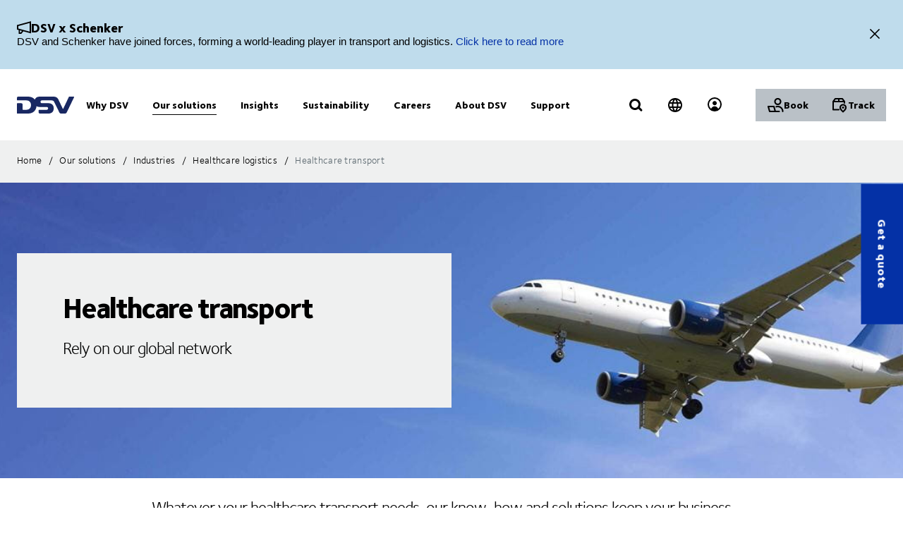

--- FILE ---
content_type: image/svg+xml
request_url: https://www.dsv.com/frontend/Base/static/dist/svg/user-computer.svg
body_size: 1126
content:
<svg width="24" height="24" viewBox="0 0 24 24" fill="none" xmlns="http://www.w3.org/2000/svg">
<path d="M10 12.9502L10.1729 12.9639C10.5675 13.0295 10.8971 13.3175 11.0098 13.7119L12.792 19.9502H17.5C18.0799 19.9502 18.5498 20.4201 18.5498 21C18.5498 21.5799 18.0799 22.0498 17.5 22.0498H4.00003C3.53122 22.0498 3.11905 21.7389 2.99026 21.2881L0.99026 14.2881C0.899921 13.9714 0.963875 13.6311 1.16214 13.3682C1.36055 13.1051 1.67055 12.9502 2.00003 12.9502H10ZM21.4502 21C21.4502 17.7139 18.7861 15.0498 15.5 15.0498C14.8562 15.0498 14.2382 15.1521 13.6602 15.3398C13.1088 15.519 12.5163 15.2172 12.3369 14.666C12.1578 14.1146 12.4594 13.522 13.0108 13.3428C13.7959 13.0877 14.633 12.9502 15.5 12.9502C19.9459 12.9502 23.5498 16.5541 23.5498 21C23.5498 21.5799 23.0799 22.0498 22.5 22.0498C21.9201 22.0498 21.4502 21.5799 21.4502 21ZM4.79202 19.9502H10.6084L9.20803 15.0498H3.39163L4.79202 19.9502ZM18.4502 7C18.4502 5.37077 17.1292 4.0498 15.5 4.0498C13.8708 4.0498 12.5498 5.37076 12.5498 7C12.5498 8.62924 13.8708 9.9502 15.5 9.9502C17.1292 9.9502 18.4502 8.62923 18.4502 7ZM20.5498 7C20.5498 9.78905 18.289 12.0498 15.5 12.0498C12.711 12.0498 10.4502 9.78904 10.4502 7C10.4502 4.21096 12.711 1.9502 15.5 1.9502C18.289 1.9502 20.5498 4.21095 20.5498 7Z" fill="black"/>
</svg>
